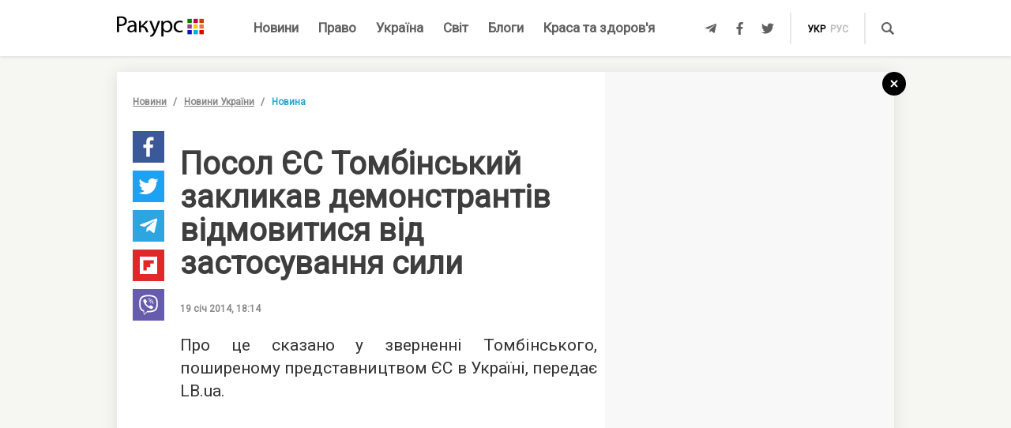

--- FILE ---
content_type: text/html; charset=UTF-8
request_url: https://racurs.ua/ua/n21215-posol-ies-tombinskyy-zaklykav-demonstrantiv-vidmovytysya-vid-zastosuvannya-syly.html
body_size: 7995
content:
<!DOCTYPE html><html lang="uk"><head><meta charset="UTF-8">
<title>Посол ЄС Томбінський закликав демонстрантів відмовитися від застосування сили</title>
<meta http-equiv="X-UA-Compatible" content="IE=edge">
<meta name="viewport" content="width=device-width, user-scalable=no, initial-scale=1.0, maximum-scale=1.0, minimum-scale=1.0">
<link rel="apple-touch-icon" sizes="180x180" href="/static/apple-touch-icon.png">
<link rel="icon" type="image/png" sizes="32x32" href="/static/favicon-32x32.png">
<link rel="icon" type="image/png" sizes="16x16" href="/static/favicon-16x16.png">
<link rel="manifest" href="/static/site.webmanifest">
<link rel="mask-icon" href="/static/safari-pinned-tab.svg" color="#5bbad5">
<meta name="msapplication-TileColor" content="#603cba">
<meta name="theme-color" content="#ffffff">
<link href="/static/css/styles.css?v=48" rel="stylesheet">
<meta name="description" content="Посол Європейського Союзу (ЄС) в Україні Ян Томбінський закликав людей, які беруть участь в зіткненнях на вулиці Грушевського в Києві, відмовитися від застосування сили. ">

<link rel="shortcut icon" type="image/x-icon" href="/favicon.ico"/>

<meta name="classification" content="news,Ukrainian news,news articles,editorial articles,blogs,information,worldwide news" />
<meta name="distribution" content="Global" />
<meta name="rating" content="General" />
<meta name="publisher" content="Ракурс" />
<meta name="copyright" content="Ракурс" />
<meta name="google-site-verification" content="uw_LwcWhGzFb8b-20DPF2wl8H3rsozzgvfJWkLjVAhY" />
<meta property="fb:pages" content="476359735731523" />

<link rel="dns-prefetch" href="https://cdn.ampproject.org">


<!-- Global site tag (gtag.js) - Google Analytics -->
<script async src="https://www.googletagmanager.com/gtag/js?id=UA-35562710-1" type="1265399f80b009011fd4f7fa-text/javascript"></script>
<script type="1265399f80b009011fd4f7fa-text/javascript">
  window.dataLayer = window.dataLayer || [];
  function gtag(){dataLayer.push(arguments);}
  gtag('js', new Date());

  gtag('config', 'UA-35562710-1');
</script>
<script type="1265399f80b009011fd4f7fa-text/javascript">
    var Pro = Pro || function () {
    };
    Pro.language = "ua";
    Pro.fbLocale = "uk_UA";
</script>



<meta name="robots" content="index, follow" />
<meta property="og:type" content="article" />
<meta name="keywords" content="ЄС, Україна, Майдан" />
<meta property="twitter:card" content="summary_large_image" />
<meta property="twitter:creator" content="@racursua" />
<meta property="og:title" content="Посол ЄС Томбінський закликав демонстрантів відмовитися від застосування сили" />
<meta property="twitter:title" content="Посол ЄС Томбінський закликав демонстрантів відмовитися від застосування сили" />
<meta property="og:url" content="https://racurs.ua/ua/n21215-posol-ies-tombinskyy-zaklykav-demonstrantiv-vidmovytysya-vid-zastosuvannya-syly.html" />
<meta property="og:description" content="Посол Європейського Союзу (ЄС) в Україні Ян Томбінський закликав людей, які беруть участь в зіткненнях на вулиці Грушевського в Києві, відмовитися від застосування сили. " />
<meta property="twitter:description" content="Посол Європейського Союзу (ЄС) в Україні Ян Томбінський закликав людей, які беруть участь в зіткненнях на вулиці Грушевського в Києві, відмовитися від застосування сили. " />
<meta property="og:image" content="https://racurs.ua/ua" />
<meta property="twitter:image" content="https://racurs.ua/ua" />
<link rel="next" href="/ua/n21214-lidery-avtomaydanu-zasudyly-zaklyk-svogo-aktyvista-yty-do-budivli-rady.html" />
<link rel="previous" href="/ua/n21216-yacenuk-zaklykav-protestuuchyh-dovirytysya-opozyciyi.html" />
<link hreflang="uk" rel="alternate" href="https://racurs.ua/ua/n21215-posol-ies-tombinskyy-zaklykav-demonstrantiv-vidmovytysya-vid-zastosuvannya-syly.html" />
<link rel="canonical" href="https://racurs.ua/ua/n21215-posol-ies-tombinskyy-zaklykav-demonstrantiv-vidmovytysya-vid-zastosuvannya-syly.html" />
<link hreflang="ru" rel="alternate" href="https://racurs.ua/n21215-posol-es-tombinskiy-prizval-demonstrantov-otkazatsya-ot-primeneniya-sily.html" />
<script data-cfasync="false" nonce="46c4db88-ab05-4e5b-98f0-8050ec979a5a">try{(function(w,d){!function(j,k,l,m){if(j.zaraz)console.error("zaraz is loaded twice");else{j[l]=j[l]||{};j[l].executed=[];j.zaraz={deferred:[],listeners:[]};j.zaraz._v="5874";j.zaraz._n="46c4db88-ab05-4e5b-98f0-8050ec979a5a";j.zaraz.q=[];j.zaraz._f=function(n){return async function(){var o=Array.prototype.slice.call(arguments);j.zaraz.q.push({m:n,a:o})}};for(const p of["track","set","debug"])j.zaraz[p]=j.zaraz._f(p);j.zaraz.init=()=>{var q=k.getElementsByTagName(m)[0],r=k.createElement(m),s=k.getElementsByTagName("title")[0];s&&(j[l].t=k.getElementsByTagName("title")[0].text);j[l].x=Math.random();j[l].w=j.screen.width;j[l].h=j.screen.height;j[l].j=j.innerHeight;j[l].e=j.innerWidth;j[l].l=j.location.href;j[l].r=k.referrer;j[l].k=j.screen.colorDepth;j[l].n=k.characterSet;j[l].o=(new Date).getTimezoneOffset();if(j.dataLayer)for(const t of Object.entries(Object.entries(dataLayer).reduce((u,v)=>({...u[1],...v[1]}),{})))zaraz.set(t[0],t[1],{scope:"page"});j[l].q=[];for(;j.zaraz.q.length;){const w=j.zaraz.q.shift();j[l].q.push(w)}r.defer=!0;for(const x of[localStorage,sessionStorage])Object.keys(x||{}).filter(z=>z.startsWith("_zaraz_")).forEach(y=>{try{j[l]["z_"+y.slice(7)]=JSON.parse(x.getItem(y))}catch{j[l]["z_"+y.slice(7)]=x.getItem(y)}});r.referrerPolicy="origin";r.src="/cdn-cgi/zaraz/s.js?z="+btoa(encodeURIComponent(JSON.stringify(j[l])));q.parentNode.insertBefore(r,q)};["complete","interactive"].includes(k.readyState)?zaraz.init():j.addEventListener("DOMContentLoaded",zaraz.init)}}(w,d,"zarazData","script");window.zaraz._p=async d$=>new Promise(ea=>{if(d$){d$.e&&d$.e.forEach(eb=>{try{const ec=d.querySelector("script[nonce]"),ed=ec?.nonce||ec?.getAttribute("nonce"),ee=d.createElement("script");ed&&(ee.nonce=ed);ee.innerHTML=eb;ee.onload=()=>{d.head.removeChild(ee)};d.head.appendChild(ee)}catch(ef){console.error(`Error executing script: ${eb}\n`,ef)}});Promise.allSettled((d$.f||[]).map(eg=>fetch(eg[0],eg[1])))}ea()});zaraz._p({"e":["(function(w,d){})(window,document)"]});})(window,document)}catch(e){throw fetch("/cdn-cgi/zaraz/t"),e;};</script></head><body><div id="fb-root"></div>
<!--<div class="main_advertisement">-->
<!--</div>-->

<header id="headerNav" class="header_menu">
    <div class="container">
        <section class="left_side">
            <button class="nav_toggle">
                <span></span>
                <span></span>
                <span></span>
            </button>
            <a class="logo" href="https://racurs.ua/ua">
                <img src="/static/img/logo.svg" alt="Ракурс">
            </a>
        </section>
        <nav class="main_menu">
    <ul>
                                <li class="main_menu_item color_news">
                <a class="link" href="/ua/news-all.html">Новини</a>
                            </li>
                                <li class="main_menu_item color_law">
                <a class="link" href="/ua/pravo.html">Право</a>
                                    <ul class="submenu">
                                                    <li><a href="/ua/pravo/prava-cheloveka.html">Права людини</a></li>
                                                    <li><a href="/ua/pravo/zakon-pravo.html">Закон</a></li>
                                                    <li><a href="/ua/pravo/sud-pravo-zakon.html">Суд</a></li>
                                                    <li><a href="/ua/pravo/advokat.html">Адвокатура</a></li>
                                            </ul>
                            </li>
                                <li class="main_menu_item color_ukraine">
                <a class="link" href="/ua/obshestvo.html">Україна</a>
                                    <ul class="submenu">
                                                    <li><a href="/ua/obshestvo/sotsium.html">Громада</a></li>
                                                    <li><a href="/ua/obshestvo/meditsina-zdorovje.html">Медицина</a></li>
                                                    <li><a href="/ua/obshestvo/politika.html">Політика</a></li>
                                                    <li><a href="/ua/obshestvo/obrazovanie.html">Освіта</a></li>
                                                    <li><a href="/ua/obshestvo/economika.html">Гроші</a></li>
                                                    <li><a href="/ua/obshestvo/potrebitel.html">Якість життя</a></li>
                                            </ul>
                            </li>
                                <li class="main_menu_item color_world">
                <a class="link" href="/ua/mir.html">Світ</a>
                            </li>
                                <li class="main_menu_item color_blogs">
                <a class="link" href="/ua/blogs.html">Блоги</a>
                            </li>
                                <li class="main_menu_item color_beauty_health">
                <a class="link" href="/ua/krasota-i-zdorovie.html">Краса та здоров'я</a>
                                    <ul class="submenu">
                                                    <li><a href="/ua/krasota-i-zdorovie/medicina.html">Здоров'я</a></li>
                                                    <li><a href="/ua/krasota-i-zdorovie/psyhologia.html">Психологія</a></li>
                                                    <li><a href="/ua/krasota-i-zdorovie/kosmetologiya.html">Косметологія</a></li>
                                            </ul>
                            </li>
            </ul>
</nav>        <section class="right_side">
            <ul class="social">
            <li>
            <a class="icon tlgrm" href="https://t.me/lex_info" target="_blank" rel="nofollow" itemprop="sameAs">
                <i class="fab fa-telegram-plane"></i>
            </a>
        </li>
            <li>
            <a class="icon fb" href="https://www.facebook.com/RacursUA/" target="_blank" rel="nofollow" itemprop="sameAs">
                <i class="fab fa-facebook-f"></i>
            </a>
        </li>
            <li>
            <a class="icon twi" href="https://twitter.com/racursua" target="_blank" rel="nofollow" itemprop="sameAs">
                <i class="fab fa-twitter"></i>
            </a>
        </li>
    </ul>            <ul class="lang_switch">
            <li>
            <a class="current" href="/ua/n21215-posol-ies-tombinskyy-zaklykav-demonstrantiv-vidmovytysya-vid-zastosuvannya-syly.html" title="Українська" hreflang="uk">укр</a>
        </li>
            <li>
            <a  href="/n21215-posol-es-tombinskiy-prizval-demonstrantov-otkazatsya-ot-primeneniya-sily.html" title="Русский" hreflang="ru">рус</a>
        </li>
    </ul>            <a class="mob-link" href="/ua/news-all.html">
                Новини            </a>
            <button type="button" data-type="open-search-input" class="search_btn">
                <span class="icon search"></span>
            </button>
            <form class="search-container" action="/search.html">
                <button type="submit" class="search_btn">
                    <span class="icon search"></span>
                </button>
                <input type="text" placeholder="Пошук" name="s[search]">
                <button type="button" class="close">
                    <i class="fas fa-times-circle"></i>
                </button>
            </form>
        </section>
    </div>
</header>

<div class="menu_sidebar_wr">
    <div class="menu_sidebar">
        <nav class="mob_menu">
    <ul>
                                <li class="mob_menu_item color_news">
                <div class="item_btn">
                    <a class="link" href="/ua/news-all.html">Новини</a>
                                    </div>
                            </li>
                                <li class="mob_menu_item color_law">
                <div class="item_btn">
                    <a class="link" href="/ua/pravo.html">Право</a>
                                            <button type="button" class="toggle"><i class="fas fa-angle-up"></i></button>
                                    </div>
                                    <ul class="dropdown">
                                                    <li><a href="/ua/pravo/prava-cheloveka.html">Права людини</a></li>
                                                    <li><a href="/ua/pravo/zakon-pravo.html">Закон</a></li>
                                                    <li><a href="/ua/pravo/sud-pravo-zakon.html">Суд</a></li>
                                                    <li><a href="/ua/pravo/advokat.html">Адвокатура</a></li>
                                            </ul>
                            </li>
                                <li class="mob_menu_item color_ukraine">
                <div class="item_btn">
                    <a class="link" href="/ua/obshestvo.html">Україна</a>
                                            <button type="button" class="toggle"><i class="fas fa-angle-up"></i></button>
                                    </div>
                                    <ul class="dropdown">
                                                    <li><a href="/ua/obshestvo/sotsium.html">Громада</a></li>
                                                    <li><a href="/ua/obshestvo/meditsina-zdorovje.html">Медицина</a></li>
                                                    <li><a href="/ua/obshestvo/politika.html">Політика</a></li>
                                                    <li><a href="/ua/obshestvo/obrazovanie.html">Освіта</a></li>
                                                    <li><a href="/ua/obshestvo/economika.html">Гроші</a></li>
                                                    <li><a href="/ua/obshestvo/potrebitel.html">Якість життя</a></li>
                                            </ul>
                            </li>
                                <li class="mob_menu_item color_world">
                <div class="item_btn">
                    <a class="link" href="/ua/mir.html">Світ</a>
                                    </div>
                            </li>
                                <li class="mob_menu_item color_blogs">
                <div class="item_btn">
                    <a class="link" href="/ua/blogs.html">Блоги</a>
                                    </div>
                            </li>
                                <li class="mob_menu_item color_beauty_health">
                <div class="item_btn">
                    <a class="link" href="/ua/krasota-i-zdorovie.html">Краса та здоров'я</a>
                                            <button type="button" class="toggle"><i class="fas fa-angle-up"></i></button>
                                    </div>
                                    <ul class="dropdown">
                                                    <li><a href="/ua/krasota-i-zdorovie/medicina.html">Здоров'я</a></li>
                                                    <li><a href="/ua/krasota-i-zdorovie/psyhologia.html">Психологія</a></li>
                                                    <li><a href="/ua/krasota-i-zdorovie/kosmetologiya.html">Косметологія</a></li>
                                            </ul>
                            </li>
            </ul>
</nav>
        <div class="wrapper">
            <form class="search-container" action="/search.html">
                <button type="submit" class="search_btn">
                    <span class="icon search"></span>
                </button>
                <input type="text" placeholder="Пошук" name="s[search]">
            </form>
            <ul class="social">
            <li>
            <a class="icon tlgrm" href="https://t.me/lex_info" target="_blank" rel="nofollow" itemprop="sameAs">
                <i class="fab fa-telegram-plane"></i>
            </a>
        </li>
            <li>
            <a class="icon fb" href="https://www.facebook.com/RacursUA/" target="_blank" rel="nofollow" itemprop="sameAs">
                <i class="fab fa-facebook-f"></i>
            </a>
        </li>
            <li>
            <a class="icon twi" href="https://twitter.com/racursua" target="_blank" rel="nofollow" itemprop="sameAs">
                <i class="fab fa-twitter"></i>
            </a>
        </li>
    </ul>        </div>
    </div>
    <div class="backdrop"></div>
</div><main class="main-content inner-page"><div class="inner-page-container"><div class="social-sidebar-wr"><ul class="big_social sticky hide">    <li><a href="https://facebook.com/sharer/sharer.php?u=https%3A%2F%2Fracurs.ua%2Fn21215-posol-ies-tombinskyy-zaklykav-demonstrantiv-vidmovytysya-vid-zastosuvannya-syly.html" class="icon fb" target="_blank"><i class="fab fa-facebook-f"></i></a></li>
    <li><a href="https://twitter.com/intent/tweet/?url=https%3A%2F%2Fracurs.ua%2Fn21215-posol-ies-tombinskyy-zaklykav-demonstrantiv-vidmovytysya-vid-zastosuvannya-syly.html&amp;text=%D0%9F%D0%BE%D1%81%D0%BE%D0%BB+%D0%84%D0%A1%C2%A0%D0%A2%D0%BE%D0%BC%D0%B1%D1%96%D0%BD%D1%81%D1%8C%D0%BA%D0%B8%D0%B9+%D0%B7%D0%B0%D0%BA%D0%BB%D0%B8%D0%BA%D0%B0%D0%B2+%D0%B4%D0%B5%D0%BC%D0%BE%D0%BD%D1%81%D1%82%D1%80%D0%B0%D0%BD%D1%82%D1%96%D0%B2+%D0%B2%D1%96%D0%B4%D0%BC%D0%BE%D0%B2%D0%B8%D1%82%D0%B8%D1%81%D1%8F+%D0%B2%D1%96%D0%B4+%D0%B7%D0%B0%D1%81%D1%82%D0%BE%D1%81%D1%83%D0%B2%D0%B0%D0%BD%D0%BD%D1%8F+%D1%81%D0%B8%D0%BB%D0%B8" class="icon twi" target="_blank"><i class="fab fa-twitter"></i></a></li>
    <li><a href="https://telegram.me/share/url?url=https%3A%2F%2Fracurs.ua%2Fn21215-posol-ies-tombinskyy-zaklykav-demonstrantiv-vidmovytysya-vid-zastosuvannya-syly.html&amp;text=%D0%9F%D0%BE%D1%81%D0%BE%D0%BB+%D0%84%D0%A1%C2%A0%D0%A2%D0%BE%D0%BC%D0%B1%D1%96%D0%BD%D1%81%D1%8C%D0%BA%D0%B8%D0%B9+%D0%B7%D0%B0%D0%BA%D0%BB%D0%B8%D0%BA%D0%B0%D0%B2+%D0%B4%D0%B5%D0%BC%D0%BE%D0%BD%D1%81%D1%82%D1%80%D0%B0%D0%BD%D1%82%D1%96%D0%B2+%D0%B2%D1%96%D0%B4%D0%BC%D0%BE%D0%B2%D0%B8%D1%82%D0%B8%D1%81%D1%8F+%D0%B2%D1%96%D0%B4+%D0%B7%D0%B0%D1%81%D1%82%D0%BE%D1%81%D1%83%D0%B2%D0%B0%D0%BD%D0%BD%D1%8F+%D1%81%D0%B8%D0%BB%D0%B8" class="icon tlgrm" target="_blank"><i class="fab fa-telegram-plane"></i></a></li>
    <li><a href="https://share.flipboard.com/bookmarklet/popout?v=2&amp;url=https%3A%2F%2Fracurs.ua%2Fn21215-posol-ies-tombinskyy-zaklykav-demonstrantiv-vidmovytysya-vid-zastosuvannya-syly.html&amp;title=%D0%9F%D0%BE%D1%81%D0%BE%D0%BB+%D0%84%D0%A1%C2%A0%D0%A2%D0%BE%D0%BC%D0%B1%D1%96%D0%BD%D1%81%D1%8C%D0%BA%D0%B8%D0%B9+%D0%B7%D0%B0%D0%BA%D0%BB%D0%B8%D0%BA%D0%B0%D0%B2+%D0%B4%D0%B5%D0%BC%D0%BE%D0%BD%D1%81%D1%82%D1%80%D0%B0%D0%BD%D1%82%D1%96%D0%B2+%D0%B2%D1%96%D0%B4%D0%BC%D0%BE%D0%B2%D0%B8%D1%82%D0%B8%D1%81%D1%8F+%D0%B2%D1%96%D0%B4+%D0%B7%D0%B0%D1%81%D1%82%D0%BE%D1%81%D1%83%D0%B2%D0%B0%D0%BD%D0%BD%D1%8F+%D1%81%D0%B8%D0%BB%D0%B8" class="icon flipboard" target="_blank"><i class="fab fa-flipboard"></i></a></li>
    <li><a href="viber://forward?text=https%3A%2F%2Fracurs.ua%2Fn21215-posol-ies-tombinskyy-zaklykav-demonstrantiv-vidmovytysya-vid-zastosuvannya-syly.html" class="icon viber" target="_blank"><i class="fab fa-viber"></i></a></li>
</ul></div><section class="block_section inner_content_section"><div class="container container_padding"><a class="back-to-home" href="/"><svg width="30px" height="30px" viewBox="0 0 30 30" version="1.1" xmlns="https://www.w3.org/2000/svg" xmlns:xlink="https://www.w3.org/1999/xlink"><defs></defs><g id="closeBtnId" stroke="none" stroke-width="1" fill="none" fill-rule="evenodd"><g id="inner-page-1_1" transform="translate(-1318.000000, -180.000000)"><g id="back-arrow-copy" transform="translate(1318.000000, 180.000000)"><circle class="back-to-home-oval" id="Oval" cx="15" cy="15" r="15"></circle><g class="back-to-home-icon" id="Group-2" transform="translate(11.000000, 10.000000)" stroke-width="2"><path d="M8,1 L0,9 L8,1 Z" id="Line-2"></path><path d="M1.42108547e-15,0.818181818 L8,9" id="Line-3"></path></g></g></g></g></svg></a><div class="wrapper"><div class="left_wr"><ol class="breadcrumbs"><li><a href="/ua/news-all.html">Новини</a></li><li><a href="/ua/news-novosti-obshestvo.html">Новини України</a></li><li>Новина</li></ol><div class="content_wr"><div class="content"><div class="n_material_content under_material_content no_overflow"><!-- google_ad_section_start --><span itemscope itemtype="https://schema.org/NewsArticle"><span class="hide" itemprop="publisher" itemscope itemtype="https://schema.org/Organization"><span itemprop="name">Ракурс</span><span itemprop="url">https://racurs.ua/</span><span itemprop="logo" itemscope itemtype="https://schema.org/ImageObject"><img itemprop="url image" src="/media/images/logo-14.png"><meta itemprop="width" content="180"><meta itemprop="height" content="50"></span></span><link class="hide" itemprop="mainEntityOfPage" itemscope href="https://racurs.ua/ua/n21215-posol-ies-tombinskyy-zaklykav-demonstrantiv-vidmovytysya-vid-zastosuvannya-syly.html"><div class="article_inner"><div class="mb_20"></div><h1 itemprop="headline">Посол ЄС Томбінський закликав демонстрантів відмовитися від застосування сили</h1><span class="hide" itemprop="url">https://racurs.ua/ua/n21215-posol-ies-tombinskyy-zaklykav-demonstrantiv-vidmovytysya-vid-zastosuvannya-syly.html</span><div class="author"><div class="left_side"><span class="data">19 січ 2014, 18:14</span></div><div class="right_side"><a href="#" class="article_views"><span class="views_icon"></span><span class="views_number" data-nid="21215">999</span></a></div></div><meta itemprop="datePublished" content="2014-01-19T18:14:00+02:00"><meta itemprop="dateModified" content="2014-01-19T18:15:40+02:00"><span class="hide" itemprop="author">Ракурс</span><meta itemprop="alternativeHeadline" content="Посол Європейського Союзу (ЄС) в Україні Ян Томбінський закликав людей, які беруть участь в зіткненнях на вулиці Грушевського в Києві, відмовитися від застосування сили."><span class="articleBody" itemprop="articleBody"><p style="text-align: justify;">
Про це сказано у зверненні Томбінського, поширеному представництвом ЄС в Україні, передає LB.ua.</p><style>
.in_text_content_22 { 
 width: 300px; 
 height: 600px; 
}
@media(min-width: 600px) { 
 .in_text_content_22 { 
 width: 580px; 
 height: 400px; 
 } 
}
.adsbygoogle {
 touch-action: manipulation;
}
</style><!-- 580x400-intext-ru --><div align="center"><ins class="adsbygoogle in_text_content_22"
 style="display:inline-block; text-align:center;"
 data-ad-client="ca-pub-7706223251672366"
 data-ad-slot="3720659219"
 data-full-width-responsive="true"></ins></div><script type="1265399f80b009011fd4f7fa-text/javascript">
(adsbygoogle = window.adsbygoogle || []).push({});
</script><p style="text-align: justify;">
«<em>Ми закликаємо людей не посилювати вже дуже складну і небезпечну ситуацію. Напади на поліцейських можуть дати привід для тих, хто не прихильник політичного вирішення кризи</em>», — зазначив посол.</p><p style="text-align: justify;">
Як повідомляв «Ракурс», в урядовому кварталі <a href="/ua/news/21211-sutychky-v-uryadovomu-kvartali-maydanivci-namagautsya-prorvatys-do-rady-video">відбуваються сутички протестувальників з бійцями спецпідрозділу «Беркут»</a>.</p></span></div><div class="article_inner_footer"><div class="top-wr"><p class="source">
 Джерело:
 <a href="http://lb.ua/" target="_blank" rel="copyright">LB.ua</a></p><br/><p class="error_found">
 Помітили помилку?<br>Виділіть і натисніть Ctrl / Cmd + Enter </p></div><div class="bottom-wr"><ul class="big_social horizontal"><li><a href="https://facebook.com/sharer/sharer.php?u=https%3A%2F%2Fracurs.ua%2Fn21215-posol-ies-tombinskyy-zaklykav-demonstrantiv-vidmovytysya-vid-zastosuvannya-syly.html" class="icon fb" target="_blank"><i class="fab fa-facebook-f"></i></a></li><li><a href="https://twitter.com/intent/tweet/?url=https%3A%2F%2Fracurs.ua%2Fn21215-posol-ies-tombinskyy-zaklykav-demonstrantiv-vidmovytysya-vid-zastosuvannya-syly.html&amp;text=%D0%9F%D0%BE%D1%81%D0%BE%D0%BB+%D0%84%D0%A1%C2%A0%D0%A2%D0%BE%D0%BC%D0%B1%D1%96%D0%BD%D1%81%D1%8C%D0%BA%D0%B8%D0%B9+%D0%B7%D0%B0%D0%BA%D0%BB%D0%B8%D0%BA%D0%B0%D0%B2+%D0%B4%D0%B5%D0%BC%D0%BE%D0%BD%D1%81%D1%82%D1%80%D0%B0%D0%BD%D1%82%D1%96%D0%B2+%D0%B2%D1%96%D0%B4%D0%BC%D0%BE%D0%B2%D0%B8%D1%82%D0%B8%D1%81%D1%8F+%D0%B2%D1%96%D0%B4+%D0%B7%D0%B0%D1%81%D1%82%D0%BE%D1%81%D1%83%D0%B2%D0%B0%D0%BD%D0%BD%D1%8F+%D1%81%D0%B8%D0%BB%D0%B8" class="icon twi" target="_blank"><i class="fab fa-twitter"></i></a></li><li><a href="https://telegram.me/share/url?url=https%3A%2F%2Fracurs.ua%2Fn21215-posol-ies-tombinskyy-zaklykav-demonstrantiv-vidmovytysya-vid-zastosuvannya-syly.html&amp;text=%D0%9F%D0%BE%D1%81%D0%BE%D0%BB+%D0%84%D0%A1%C2%A0%D0%A2%D0%BE%D0%BC%D0%B1%D1%96%D0%BD%D1%81%D1%8C%D0%BA%D0%B8%D0%B9+%D0%B7%D0%B0%D0%BA%D0%BB%D0%B8%D0%BA%D0%B0%D0%B2+%D0%B4%D0%B5%D0%BC%D0%BE%D0%BD%D1%81%D1%82%D1%80%D0%B0%D0%BD%D1%82%D1%96%D0%B2+%D0%B2%D1%96%D0%B4%D0%BC%D0%BE%D0%B2%D0%B8%D1%82%D0%B8%D1%81%D1%8F+%D0%B2%D1%96%D0%B4+%D0%B7%D0%B0%D1%81%D1%82%D0%BE%D1%81%D1%83%D0%B2%D0%B0%D0%BD%D0%BD%D1%8F+%D1%81%D0%B8%D0%BB%D0%B8" class="icon tlgrm" target="_blank"><i class="fab fa-telegram-plane"></i></a></li><li><a href="https://share.flipboard.com/bookmarklet/popout?v=2&amp;url=https%3A%2F%2Fracurs.ua%2Fn21215-posol-ies-tombinskyy-zaklykav-demonstrantiv-vidmovytysya-vid-zastosuvannya-syly.html&amp;title=%D0%9F%D0%BE%D1%81%D0%BE%D0%BB+%D0%84%D0%A1%C2%A0%D0%A2%D0%BE%D0%BC%D0%B1%D1%96%D0%BD%D1%81%D1%8C%D0%BA%D0%B8%D0%B9+%D0%B7%D0%B0%D0%BA%D0%BB%D0%B8%D0%BA%D0%B0%D0%B2+%D0%B4%D0%B5%D0%BC%D0%BE%D0%BD%D1%81%D1%82%D1%80%D0%B0%D0%BD%D1%82%D1%96%D0%B2+%D0%B2%D1%96%D0%B4%D0%BC%D0%BE%D0%B2%D0%B8%D1%82%D0%B8%D1%81%D1%8F+%D0%B2%D1%96%D0%B4+%D0%B7%D0%B0%D1%81%D1%82%D0%BE%D1%81%D1%83%D0%B2%D0%B0%D0%BD%D0%BD%D1%8F+%D1%81%D0%B8%D0%BB%D0%B8" class="icon flipboard" target="_blank"><i class="fab fa-flipboard"></i></a></li><li><a href="viber://forward?text=https%3A%2F%2Fracurs.ua%2Fn21215-posol-ies-tombinskyy-zaklykav-demonstrantiv-vidmovytysya-vid-zastosuvannya-syly.html" class="icon viber" target="_blank"><i class="fab fa-viber"></i></a></li></ul></div><span class="next_url" data-url="/ua/n21214-lidery-avtomaydanu-zasudyly-zaklyk-svogo-aktyvista-yty-do-budivli-rady.html"></span></div></span><!-- google_ad_section_end --><script type="1265399f80b009011fd4f7fa-text/javascript">
 window.newsData = {
 id: '21215',
 alias: 'posol-ies-tombinskyy-zaklykav-demonstrantiv-vidmovytysya-vid-zastosuvannya-syly',
 title: 'Посол ЄС Томбінський закликав демонстрантів відмовитися від застосування сили',
 shortUrl: '/ua/n21215'
 };
</script>
<!-- Добавьте этот код в то место, где должен быть баннер --><div style="text-align: center; margin: 20px 0;"><a href="https://florita.com.ua/" target="_blank"><img src="https://racurs.ua/content/images/Publication/Article/new_668/content/BA_banner.png" style="max-width: 100%; height: auto;"></a></div><br /><br /><!-- Composite Start --><div id="M465236ScriptRootC1312189"></div><script src="https://jsc.idealmedia.io/r/a/racurs.ua.1312189.js" async type="1265399f80b009011fd4f7fa-text/javascript"></script><!-- Composite End -->

</div></div></div></div><div class="right_wr"><div class="sticky"><div class="news_list"><div class="news_list_left"><style type="text/css">
 .article_bg.blog_article_bg {
 background-size: contain;
 }
</style><article class="article type-2 color_law"><a href="/ua/3131-suddya-perekrutyla-obstavyny-provadjennya-aby-prypynyty-translyaciu-zasidan-advokat.html" class="article_wr"><div class="article_bg" style="background-image:url('/content/images/Publication/Article/31/31/preview_w264zc1.jpg')"></div><div class="article_content"><div class="article_content_wr"><h4 class="article_title">Суддя перекрутила обставини провадження, аби припинити трансляцію засідань — адвокат</h4><div class="article_footer"><div class="footer_left"><div class="article_subject">Суд</div></div></div></div></div></a></article><style type="text/css">
 .article_bg.blog_article_bg {
 background-size: contain;
 }
</style><article class="article type-2 color_ukraine"><a href="/ua/3128-sprava-yanukovycha-jyve-yak-psevdoamerykanskyy-bankopad-pidryvaie-ievrointegraciu-ukrayiny.html" class="article_wr"><div class="article_bg" style="background-image:url('/content/images/Publication/Article/31/28/preview_w264zc1.jpg')"></div><div class="article_content"><div class="article_content_wr"><h4 class="article_title">Справа Януковича живе: як «псевдоамериканський» банкопад підриває євроінтеграцію України</h4><div class="article_footer"><div class="footer_left"><div class="article_subject">Гроші</div></div></div></div></div></a></article><style type="text/css">
 .article_bg.blog_article_bg {
 background-size: contain;
 }
</style><article class="article type-2 color_law"><a href="/ua/3106-suddi-poza-zakonom.html" class="article_wr"><div class="article_bg" style="background-image:url('/content/images/Publication/Article/31/06/preview_w264zc1.jpg')"></div><div class="article_content"><div class="article_content_wr"><h4 class="article_title">Судді поза законом</h4><div class="article_footer"><div class="footer_left"><div class="article_subject">Суд</div></div></div></div></div></a></article><style type="text/css">
 .article_bg.blog_article_bg {
 background-size: contain;
 }
</style><article class="to-right-side-1 article type-1 color_law"><a href="/ua/3123-po-chomu-podzvin-rozdumy-pro-sens-svyatkuvannya-dnya-konstytuciyi.html" class="article_wr"><div class="article_bg" style="background-image:url('/content/images/Publication/Article/31/23/preview_w336zc1.jpg')"></div><div class="article_content"><div class="article_content_wr"><h4 class="article_title">По чому подзвін? Роздуми про сенс святкування Дня Конституції</h4><div class="article_footer"><div class="footer_left"><div class="article_subject">Право</div><div class="article_date"></div></div><div class="footer_right"><div class="article_views"><div class="views_icon"></div><div class="views_number" data-id="">999</div></div></div></div></div></div></a></article></div><div class="news_list_right no_overflow"><!-- 300x600-sidebar-ru --><ins class="adsbygoogle"
 style="display:inline-block;width:300px;height:600px"
 data-ad-client="ca-pub-7706223251672366"
 data-ad-slot="4582782265"></ins><script type="1265399f80b009011fd4f7fa-text/javascript">
 (adsbygoogle = window.adsbygoogle || []).push({});
</script></div></div><!-- Composite Start --><div id="M250178ScriptRootC649200"><div id="M250178PreloadC649200"> Загрузка... </div></div><script type="1265399f80b009011fd4f7fa-text/javascript"> (function () { var script = document.createElement('script'); script.src = "//jsc.idealmedia.io/r/a/racurs.ua.649200.js?t=" + Math.floor((new Date()).getTime() / 36e5); script.async = true; document.body.appendChild(script); })(); </script><!-- Composite End --></div></div></div></div></section></div><section class="related_news_section dark"></section><div class="inner-page-container"><section class="block_section"><div class="container container_padding"><header class="block_section_header"><span class="section_color"></span><div class="block_section_header_wr"><div role="tablist" class="block_section_header_tablist"><a aria-selected="true" class="section_title">Новини партнерів</a></div></div></header><div class="no_overflow"><!-- Composite Start --><div id="M465236ScriptRootC1312189"></div><script src="https://jsc.idealmedia.io/r/a/racurs.ua.1312189.js" async type="1265399f80b009011fd4f7fa-text/javascript"></script><!-- Composite End -->
</div></div></section></div><div class="spinner-wr"><div id="spinner"></div></div></main><footer class="main_footer">
    <div class="footer-top">
        <div class="container">
            <a href="https://racurs.ua/ua" rel="nofollow" class="logo">
                <img itemprop="url image" src="/static/img/logo.svg" alt="Ракурс">
            </a>
            <p class="descr">Читайте новини України та світу сьогодні на правовому порталі "Ракурс". Останні та головні новини дня, актуальні події, аналітика та правові коментарі. Будьте в курсі всіх новин!</p>
            <div class="wrapper">
                <div class="counters">
                    Останні новини                 </div>
                <ul class="social">
            <li>
            <a class="icon tlgrm" href="https://t.me/lex_info" target="_blank" rel="nofollow" itemprop="sameAs">
                <i class="fab fa-telegram-plane"></i>
            </a>
        </li>
            <li>
            <a class="icon fb" href="https://www.facebook.com/RacursUA/" target="_blank" rel="nofollow" itemprop="sameAs">
                <i class="fab fa-facebook-f"></i>
            </a>
        </li>
            <li>
            <a class="icon twi" href="https://twitter.com/racursua" target="_blank" rel="nofollow" itemprop="sameAs">
                <i class="fab fa-twitter"></i>
            </a>
        </li>
    </ul>            </div>
        </div>
    </div>
    <div class="footer-bottom">
        <div class="container">
            <ul class="links-list">
                <li>
                    <a href="/ua/pages/umovi-obmezhenogo-vikoristannja-materialiv.html" rel="nofollow">
                        Умови використання веб-порталу Racurs.ua                    </a>
                </li>
                <li>
                    <a href="/ua/pages/privacy-policy.html" rel="nofollow">
                        Політика конфіденційності                    </a>
                </li>
                <li>
                    <a href="/ua/contacts.html"
                       rel="nofollow">Контакти</a>
                </li>
                <li><a href="/ua/authors.html"
                       rel="nofollow">Автори</a>
                </li>
                <li><a href="/ua/archive.html"
                       rel="nofollow">Архів</a>
                </li>
                <li><a href="/ua/search.html"
                       rel="nofollow">Пошук</a>
                </li>
            </ul>
            <p class="copyright">&copy; 2012-2026 Ракурс<sup>&reg;</sup></p>
        </div>
    </div>
</footer>
<script type="1265399f80b009011fd4f7fa-text/javascript">
    var Pro = Pro || function(){};
    Pro.messages = {
        'mistakeReportConfirm': 'Ви вважаєте, що текст "{errorText}" містить помилку?',
        'mistakeReportThank': 'Дякуємо за сповіщення!'
    };
    Pro.key = 'UWRQQVVZNFgxS1Q2XzkzRXl-NnNkSFFuUjZTRDZTanYEfog_DgD_PR63cL10pAPZJLXSdIXoHszDx_cs-1Iv6A==';
</script>
<script type="1265399f80b009011fd4f7fa-text/javascript" src="/static/js/manifest.js?v=10"></script>
<script type="1265399f80b009011fd4f7fa-text/javascript" src="/static/js/vendor.js?v=10"></script>
<script type="1265399f80b009011fd4f7fa-text/javascript" src="/static/js/scripts.js?v=182s"></script>
<script type="1265399f80b009011fd4f7fa-text/javascript" src="/static/js/styles.js?v=10"></script>
<!--<script type="text/javascript" src="/static/js/language.js?v=2"></script>-->
<script async defer src="https://jsc.idealmedia.io/r/a/racurs.ua.649200.reload.js" type="1265399f80b009011fd4f7fa-text/javascript"></script><script async defer src="https://apis.google.com/js/api.js" onload="this.onload=function(){};if(window.gapiAsyncInit) {window.gapiAsyncInit()}" onreadystatechange="if (this.readyState === 'complete') this.onload()" type="1265399f80b009011fd4f7fa-text/javascript"></script><script src="/cdn-cgi/scripts/7d0fa10a/cloudflare-static/rocket-loader.min.js" data-cf-settings="1265399f80b009011fd4f7fa-|49" defer></script></html>
<!-- generated -->

--- FILE ---
content_type: text/html; charset=utf-8
request_url: https://www.google.com/recaptcha/api2/aframe
body_size: 267
content:
<!DOCTYPE HTML><html><head><meta http-equiv="content-type" content="text/html; charset=UTF-8"></head><body><script nonce="uD-GP5h_PTa4GIK8PvOgCw">/** Anti-fraud and anti-abuse applications only. See google.com/recaptcha */ try{var clients={'sodar':'https://pagead2.googlesyndication.com/pagead/sodar?'};window.addEventListener("message",function(a){try{if(a.source===window.parent){var b=JSON.parse(a.data);var c=clients[b['id']];if(c){var d=document.createElement('img');d.src=c+b['params']+'&rc='+(localStorage.getItem("rc::a")?sessionStorage.getItem("rc::b"):"");window.document.body.appendChild(d);sessionStorage.setItem("rc::e",parseInt(sessionStorage.getItem("rc::e")||0)+1);localStorage.setItem("rc::h",'1769018310192');}}}catch(b){}});window.parent.postMessage("_grecaptcha_ready", "*");}catch(b){}</script></body></html>